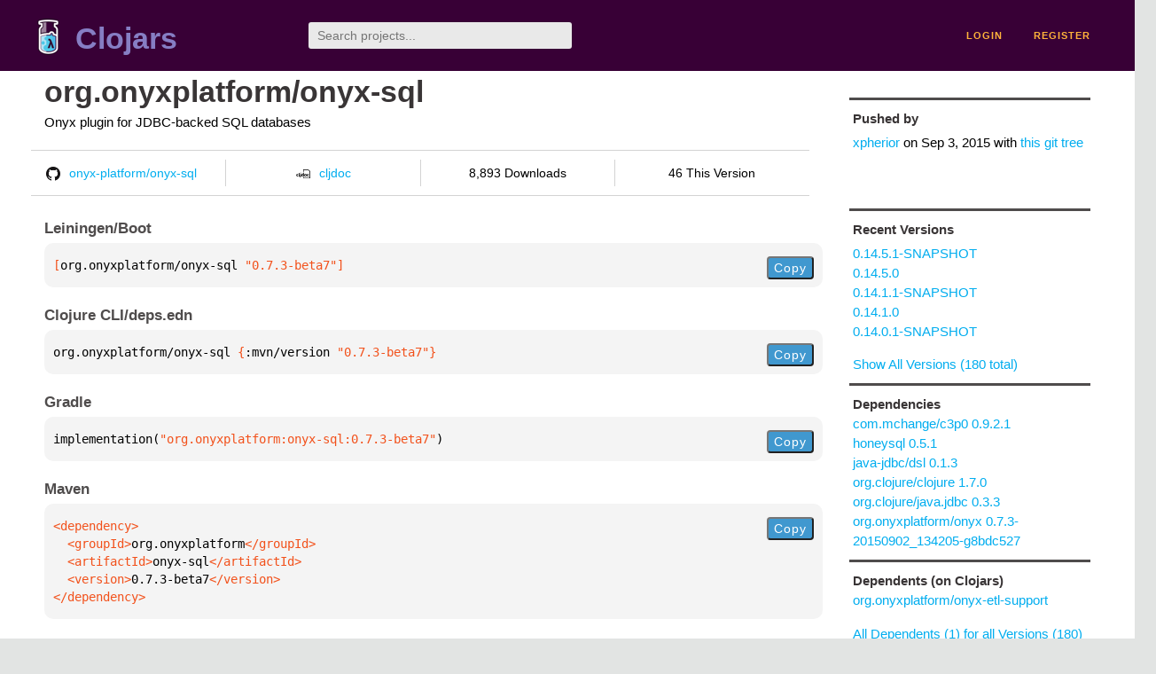

--- FILE ---
content_type: text/html;charset=utf-8
request_url: https://clojars.org/org.onyxplatform/onyx-sql/versions/0.7.3-beta7
body_size: 2477
content:
<!DOCTYPE html>
<html lang="en"><head><meta charset="utf-8"><meta content="width=device-width,initial-scale=1" name="viewport"><link href="/opensearch.xml" rel="search" title="Clojars" type="application/opensearchdescription+xml"><link href="/favicon.ico" rel="shortcut icon"><meta content="[org.onyxplatform/onyx-sql &quot;0.7.3-beta7&quot;] Onyx plugin for JDBC-backed SQL databases" name="description"><meta content="summary" name="twitter:card"><meta content="@clojars" name="twitter:site:id"><meta content="https://clojars.org" name="twitter:site"><meta content="[org.onyxplatform/onyx-sql &quot;0.7.3-beta7&quot;]" name="twitter:title"><meta content="[org.onyxplatform/onyx-sql &quot;0.7.3-beta7&quot;] Onyx plugin for JDBC-backed SQL databases" name="twitter:description"><meta content="https://clojars.org/images/clojars-logo@2x.png" name="twitter:image"><meta content="Total downloads / this version" name="twitter:label1"><meta content="8,893 / 46" name="twitter:data1"><meta content="Coordinates" name="twitter:label2"><meta content="[org.onyxplatform/onyx-sql &quot;0.7.3-beta7&quot;]" name="twitter:data2"><meta content="website" property="og:type"><meta content="Clojars" property="og:site_name"><meta content="[org.onyxplatform/onyx-sql &quot;0.7.3-beta7&quot;]" property="og:title"><meta content="[org.onyxplatform/onyx-sql &quot;0.7.3-beta7&quot;] Onyx plugin for JDBC-backed SQL databases" property="og:description"><meta content="https://clojars.org/images/clojars-logo@2x.png" property="og:image"><title>[org.onyxplatform/onyx-sql &quot;0.7.3-beta7&quot;] - Clojars</title><link href="/stylesheets/reset.css" rel="stylesheet" type="text/css"><link href="/stylesheets/vendor/bootstrap/bootstrap.css" rel="stylesheet" type="text/css"><link href="/stylesheets/screen.css" rel="stylesheet" type="text/css"><!--[if lt IE 9]><script src="/js/html5.js" type="text/javascript"></script><![endif]--><script src="/js/jquery-3.6.0.min.js" type="text/javascript"></script><script src="/js/coordinates.js" type="text/javascript"></script></head><body class="container-fluid"><div id="content-wrapper"><header class="small-header row"><div class="home col-xs-6 col-sm-3"><a href="/"><img alt="Clojars" src="/images/clojars-logo-tiny.png" srcset="/images/clojars-logo-tiny@2x.png 2x"></a><h1><a href="/">Clojars</a></h1></div><div class="col-xs-6 col-sm-3"><form action="/search"><input class="search" id="search" name="q" placeholder="Search projects..." required type="search"></form></div><nav class="navigation main-navigation col-xs-12 col-sm-6"><ul><li><a href="/login">login</a></li><li><a href="/register">register</a></li></ul></nav></header><div class="light-article row"><script type="application/ld+json">{"@context":"http://schema.org","@type":"BreadcrumbList","itemListElement":[{"@type":"ListItem","position":1,"item":{"@id":"https://clojars.org/groups/org.onyxplatform","name":"org.onyxplatform"}},{"@type":"ListItem","position":2,"item":{"@id":"https://clojars.org/org.onyxplatform/onyx-sql","name":"onyx-sql"}}]}</script><div class="col-xs-12 col-sm-9" id="jar-title"><div><h1><a href="/org.onyxplatform/onyx-sql">org.onyxplatform/onyx-sql</a></h1></div><p class="description">Onyx plugin for JDBC-backed SQL databases</p><ul class="row" id="jar-info-bar"><li class="col-xs-12 col-sm-3"><a href="https://github.com/onyx-platform/onyx-sql"><img alt="GitHub" src="/images/github-mark.png" srcset="/images/github-mark@2x.png 2x, /images/github-mark@3x.png 3x">onyx-platform/onyx-sql</a></li><li class="col-xs-12 col-sm-3"><a href="https://cljdoc.org/d/org.onyxplatform/onyx-sql/0.7.3-beta7"><img alt="cljdoc documentation" height="16" src="/images/cljdoc-icon.svg">cljdoc</a></li><li class="col-xs-12 col-sm-3">8,893 Downloads</li><li class="col-xs-12 col-sm-3">46 This Version</li></ul><h2>Leiningen/Boot</h2><div class="package-config-example"><div class="package-config-content select-text" id="#leiningen-coordinates"><pre><span class="tag">[</span>org.onyxplatform/onyx-sql<span class="string"> &quot;0.7.3-beta7&quot;</span><span class="tag">]</span></pre></div><div class="package-config-copy"><button class="copy-coordinates">Copy</button></div></div><h2>Clojure CLI/deps.edn</h2><div class="package-config-example"><div class="package-config-content select-text" id="#deps-coordinates"><pre>org.onyxplatform/onyx-sql <span class="tag">{</span>:mvn/version <span class="string">&quot;0.7.3-beta7&quot;</span><span class="tag">}</span></pre></div><div class="package-config-copy"><button class="copy-coordinates">Copy</button></div></div><h2>Gradle</h2><div class="package-config-example"><div class="package-config-content select-text" id="#gradle-coordinates"><pre>implementation(<span class="string">&quot;org.onyxplatform:onyx-sql:0.7.3-beta7&quot;</span>)</pre></div><div class="package-config-copy"><button class="copy-coordinates">Copy</button></div></div><h2>Maven</h2><div class="package-config-example"><div class="package-config-content select-text" id="#maven-coordinates"><div><pre><span class="tag">&lt;dependency&gt;
</span><span class="tag">  &lt;groupId&gt;</span>org.onyxplatform<span class="tag">&lt;/groupId&gt;
</span><span class="tag">  &lt;artifactId&gt;</span>onyx-sql<span class="tag">&lt;/artifactId&gt;
</span><span class="tag">  &lt;version&gt;</span>0.7.3-beta7<span class="tag">&lt;/version&gt;
</span><span class="tag">&lt;/dependency&gt;</span></pre></div></div><div class="package-config-copy"><button class="copy-coordinates">Copy</button></div></div></div><ul class="col-xs-12 col-sm-3" id="jar-sidebar"><li><h4>Pushed by</h4><a href="/users/xpherior">xpherior</a> on <span title="2015-09-03 14:34:38.398">Sep 3, 2015</span><span class="commit-url"> with <a href="https://github.com/onyx-platform/onyx-sql/tree/db66d60591c0a7beb4d1c10d1d8011e39a05b4a0">this git tree</a></span></li><li><h4>Recent Versions</h4><ul id="versions"><li><a href="/org.onyxplatform/onyx-sql/versions/0.14.5.1-SNAPSHOT">0.14.5.1-SNAPSHOT</a></li><li><a href="/org.onyxplatform/onyx-sql/versions/0.14.5.0">0.14.5.0</a></li><li><a href="/org.onyxplatform/onyx-sql/versions/0.14.1.1-SNAPSHOT">0.14.1.1-SNAPSHOT</a></li><li><a href="/org.onyxplatform/onyx-sql/versions/0.14.1.0">0.14.1.0</a></li><li><a href="/org.onyxplatform/onyx-sql/versions/0.14.0.1-SNAPSHOT">0.14.0.1-SNAPSHOT</a></li></ul><p><a href="/org.onyxplatform/onyx-sql/versions">Show All Versions (180 total)</a></p></li><li><h3>Dependencies</h3><ul id="dependencies"><li><a href="http://search.maven.org/#artifactdetails%7Ccom.mchange%7Cc3p0%7C0.9.2.1%7Cjar">com.mchange/c3p0 0.9.2.1</a></li><li><a href="/honeysql">honeysql 0.5.1</a></li><li><a href="/java-jdbc/dsl">java-jdbc/dsl 0.1.3</a></li><li><a href="http://search.maven.org/#artifactdetails%7Corg.clojure%7Cclojure%7C1.7.0%7Cjar">org.clojure/clojure 1.7.0</a></li><li><a href="http://search.maven.org/#artifactdetails%7Corg.clojure%7Cjava.jdbc%7C0.3.3%7Cjar">org.clojure/java.jdbc 0.3.3</a></li><li><a href="/org.onyxplatform/onyx">org.onyxplatform/onyx 0.7.3-20150902_134205-g8bdc527</a></li></ul></li><li><h3>Dependents (on Clojars)</h3><ul id="dependents"><li><a href="/org.onyxplatform/onyx-etl-support">org.onyxplatform/onyx-etl-support</a></li></ul><p><a href="/org.onyxplatform/onyx-sql/dependents">All Dependents (1) for all Versions (180)</a></p></li><li class="homepage"><h4>Homepage</h4><a href="https://github.com/MichaelDrogalis/onyx-sql">https://github.com/MichaelDrogalis/onyx-sql</a></li><li class="license"><h4>License</h4><ul id="licenses"><li><a href="http://www.eclipse.org/legal/epl-v10.html">Eclipse Public License</a></li></ul></li><li><h4>Version Badge</h4><p>Want to display the <a href="https://img.shields.io/clojars/v/org.onyxplatform/onyx-sql.svg">latest version</a> of your project on GitHub? Use the markdown code below!</p><img src="https://img.shields.io/clojars/v/org.onyxplatform/onyx-sql.svg"><textarea class="select-text" id="version-badge" readonly="readonly" rows="4">[![Clojars Project](https://img.shields.io/clojars/v/org.onyxplatform/onyx-sql.svg)](https://clojars.org/org.onyxplatform/onyx-sql)</textarea><p>If you want to include pre-releases and snapshots, use the following markdown code:</p><img src="https://img.shields.io/clojars/v/org.onyxplatform/onyx-sql.svg?include_prereleases"><textarea class="select-text" id="version-badge" readonly="readonly" rows="4">[![Clojars Project](https://img.shields.io/clojars/v/org.onyxplatform/onyx-sql.svg?include_prereleases)](https://clojars.org/org.onyxplatform/onyx-sql)</textarea></li></ul></div><footer class="row"><a href="https://github.com/clojars/clojars-web/wiki/About">about</a><a href="https://clojars.statuspage.io">status</a><a href="/projects">projects</a><a href="https://github.com/clojars/clojars-web/wiki/Contributing">contribute</a><a href="https://github.com/clojars/clojars-web/blob/main/CHANGELOG.org">changelog</a><a href="https://github.com/clojars/clojars-web/wiki/Contact">contact</a><a href="https://github.com/clojars/clojars-web">code</a><a href="/security">security</a><a href="/dmca">DMCA</a><a href="https://github.com/clojars/clojars-web/wiki/">help</a><a href="https://github.com/clojars/clojars-web/wiki/Data">API</a><a href="/sitemap.xml">sitemap</a><div class="sponsors"><div class="sponsors-title">Hosting costs sponsored by:</div><div class="sponsors-group"><div class="sponsor"><a href="https://korey.ai/"><img alt="Korey" src="/images/korey-logo.png"></a></div></div><div class="sponsors-title">With in-kind sponsorship from:</div><div class="sponsors-group"><div class="sponsor"><a href="https://1password.com/for-non-profits/"><img alt="1Password" src="/images/1password-logo.png"></a></div><div class="sponsor"><a href="https://www.deps.co"><img alt="Deps" src="/images/deps-logo.png"></a></div><div class="sponsor"><a href="https://dnsimple.link/resolving-clojars"><span>resolving with<br></span><span><img alt="DNSimple" src="https://cdn.dnsimple.com/assets/resolving-with-us/logo-light.png"></span></a></div><div class="sponsor"><a href="http://fastly.com/"><img alt="Fastly" src="/images/fastly-logo.png"></a></div></div><div class="sponsors-group"><div class="sponsor"><a href="https://www.fastmail.com/tryit-clojars/"><img alt="Fastmail" src="/images/fastmail-logo.png"></a></div><div class="sponsor"><a href="https://www.statuspage.io"><img alt="StatusPage.io" src="/images/statuspage-io-logo.svg"></a></div><div class="sponsor"><a href="https://uptime.com/"><img alt="Uptime.com" src="/images/uptime-logo.svg"></a></div></div></div><div class="sponsors"><div class="sponsors-group"><div class="sponsor"><span>remixed by<br></span><span><a href="http://www.bendyworks.com/"><img alt="Bendyworks Inc." src="/images/bendyworks-logo.svg" width="150"></a></span></div><div class="sponsor"><span>member project of<br></span><span><a href="https://clojuriststogether.org/"><img alt="Clojurists Together Foundation" height="40" src="/images/clojurists-together-logo.png"></a></span></div></div></div></footer></div></body></html>

--- FILE ---
content_type: image/svg+xml;charset=utf-8
request_url: https://img.shields.io/clojars/v/org.onyxplatform/onyx-sql.svg?include_prereleases
body_size: 342
content:
<svg xmlns="http://www.w3.org/2000/svg" width="342" height="20" role="img" aria-label="clojars: [org.onyxplatform/onyx-sql &quot;0.14.5.1-SNAPSHOT&quot;]"><title>clojars: [org.onyxplatform/onyx-sql &quot;0.14.5.1-SNAPSHOT&quot;]</title><linearGradient id="s" x2="0" y2="100%"><stop offset="0" stop-color="#bbb" stop-opacity=".1"/><stop offset="1" stop-opacity=".1"/></linearGradient><clipPath id="r"><rect width="342" height="20" rx="3" fill="#fff"/></clipPath><g clip-path="url(#r)"><rect width="47" height="20" fill="#555"/><rect x="47" width="295" height="20" fill="#fe7d37"/><rect width="342" height="20" fill="url(#s)"/></g><g fill="#fff" text-anchor="middle" font-family="Verdana,Geneva,DejaVu Sans,sans-serif" text-rendering="geometricPrecision" font-size="110"><text aria-hidden="true" x="245" y="150" fill="#010101" fill-opacity=".3" transform="scale(.1)" textLength="370">clojars</text><text x="245" y="140" transform="scale(.1)" fill="#fff" textLength="370">clojars</text><text aria-hidden="true" x="1935" y="150" fill="#010101" fill-opacity=".3" transform="scale(.1)" textLength="2850">[org.onyxplatform/onyx-sql &quot;0.14.5.1-SNAPSHOT&quot;]</text><text x="1935" y="140" transform="scale(.1)" fill="#fff" textLength="2850">[org.onyxplatform/onyx-sql &quot;0.14.5.1-SNAPSHOT&quot;]</text></g></svg>

--- FILE ---
content_type: image/svg+xml;charset=utf-8
request_url: https://img.shields.io/clojars/v/org.onyxplatform/onyx-sql.svg
body_size: -4
content:
<svg xmlns="http://www.w3.org/2000/svg" width="276" height="20" role="img" aria-label="clojars: [org.onyxplatform/onyx-sql &quot;0.14.5.0&quot;]"><title>clojars: [org.onyxplatform/onyx-sql &quot;0.14.5.0&quot;]</title><linearGradient id="s" x2="0" y2="100%"><stop offset="0" stop-color="#bbb" stop-opacity=".1"/><stop offset="1" stop-opacity=".1"/></linearGradient><clipPath id="r"><rect width="276" height="20" rx="3" fill="#fff"/></clipPath><g clip-path="url(#r)"><rect width="47" height="20" fill="#555"/><rect x="47" width="229" height="20" fill="#fe7d37"/><rect width="276" height="20" fill="url(#s)"/></g><g fill="#fff" text-anchor="middle" font-family="Verdana,Geneva,DejaVu Sans,sans-serif" text-rendering="geometricPrecision" font-size="110"><text aria-hidden="true" x="245" y="150" fill="#010101" fill-opacity=".3" transform="scale(.1)" textLength="370">clojars</text><text x="245" y="140" transform="scale(.1)" fill="#fff" textLength="370">clojars</text><text aria-hidden="true" x="1605" y="150" fill="#010101" fill-opacity=".3" transform="scale(.1)" textLength="2190">[org.onyxplatform/onyx-sql &quot;0.14.5.0&quot;]</text><text x="1605" y="140" transform="scale(.1)" fill="#fff" textLength="2190">[org.onyxplatform/onyx-sql &quot;0.14.5.0&quot;]</text></g></svg>